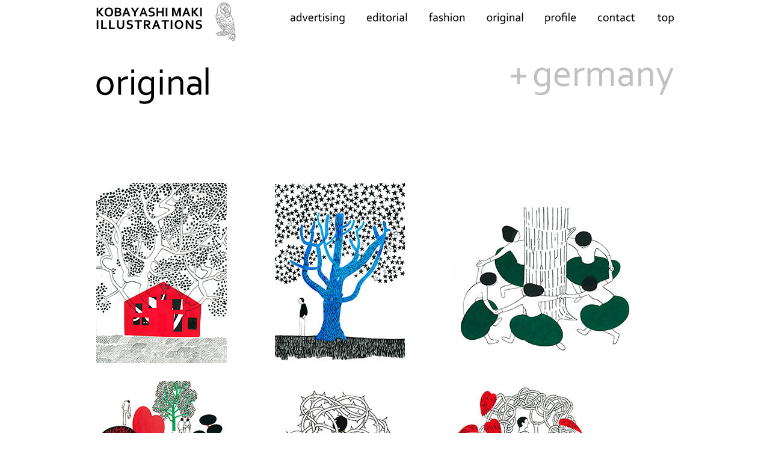

--- FILE ---
content_type: text/html
request_url: http://www.kobayashimaki.com/original.html
body_size: 9973
content:
<!DOCTYPE html PUBLIC "-//W3C//DTD XHTML 1.0 Transitional//EN" "http://www.w3.org/TR/xhtml1/DTD/xhtml1-transitional.dtd">
<html xmlns="http://www.w3.org/1999/xhtml">
<head>
<meta http-equiv="Content-Type" content="text/html; charset=utf-8" />
<title>小林マキ イラストレーションズ オリジナル KOBAYASHI MAKI ILLUSTRATIONS works original</title>
<meta name="description" content="イラストレーター小林マキ：オリジナル作品、近作を紹介しています。" />
<meta name="keywords" content="original,オリジナル" />
<meta name="viewport" content="width=device-width" />
<link href="css/common.css" rel="stylesheet" type="text/css" />
<!-- スマートフォン -->
<link href="css/smart.css" rel="stylesheet" type="text/css" media="only screen and (min-width:0px) and (max-width:640px)" />
<link rel="stylesheet" type="text/css" href="css/jquery.fancybox.css" />
<script src="js/cntct.js" type="text/javascript"></script>
</head>

<body>
<div id="wrapper">
  <div id="maincontents" class="original">
    <div id="subheader">
      <div id="submenu">
        <ul>
          <li id="item01"><a href="advertisement.html">advertisement</a></li>
          <li id="item02"><a href="editorial.html">editorial</a></li>
          <li id="item03"><a href="fashion.html">fashion</a></li>
          <li id="item04"><a href="original.html">original</a></li>
          <li id="item05"><a href="profile.html">profile</a></li>
          <li id="item06">
            <script type="text/javascript">cntctem()</script>
            <noscript>
              <a href="contact.html">contact</a>
            </noscript>
          </li>
          <li id="item07"><a href="index.html">top</a></li>
        </ul>
      </div>
      <h2>KOBAYASHI MAKI ILLUSTRATIONS</h2>
    </div>
    <div class="subnavi flash"><a href="germany.html"><img src="images/germanynext.gif" alt="germany" width="271" height="47" class="right" /></a><img src="images/original.gif" alt="original" width="187" height="61" class="marginsub" /></div>
    <div id="thumbnails" class="flash">
    <div class="column paddingbtm80"><a href="images/orig01.jpg" data-fancybox="original"><img src="images/orig01_s.jpg" alt="original" width="217" height="300" class="margin_r80" /></a><a href="images/orig02.jpg" data-fancybox="original"><img src="images/orig02_s.jpg" alt="original" width="216" height="300" class="margin_r80" /></a><a href="images/orig03.jpg" data-fancybox="original"><img src="images/orig03_s.jpg" alt="original" width="300" height="300" /></a><a href="images/orig04.jpg" data-fancybox="original"><img src="images/orig04_s.jpg" alt="original" width="212" height="300" class="margin_r80 margintop30" /></a><a href="images/orig05.jpg" data-fancybox="original"><img src="images/orig05_s.jpg" alt="original" width="220" height="300" class="margin_r80" /></a><a href="images/orig06.jpg" data-fancybox="original"><img src="images/orig06_s.jpg" width="227" height="300" alt="original" /></a><a href="images/orig07.jpg" data-fancybox="original"><img src="images/orig07_s.jpg" alt="original" width="301" height="300" class="margin_r80 margintop30" /></a><a href="images/orig08.jpg" data-fancybox="original"><img src="images/orig08_s.jpg" alt="original" width="212" height="300" class="margin_r80" /></a><a href="images/orig09.jpg" data-fancybox="original"><img src="images/orig09_s.jpg" alt="original" width="297" height="210" class="margin_r80 margintop30" /></a><a href="images/orig10.jpg" data-fancybox="original"><img src="images/orig10_s.jpg" alt="original" width="297" height="210" class="margin_r80" /></a><a href="images/orig11.jpg" data-fancybox="original"><img src="images/orig11_s.jpg" alt="original" width="300" height="300" class="margin_r80 margintop30" /></a></div>
  </div>
  <div class="column paddingbtm80"><a href="images/angel3.jpg" data-fancybox="original"><img src="images/angel3_s.jpg" alt="original" width="226" height="310" class="margin_r40" /></a><a href="images/sunnyday.jpg" data-fancybox="original"><img src="images/sunnyday_s.jpg" alt="original" width="314" height="210" class="margin_r40" /></a><a href="images/green.jpg" data-fancybox="original"><img src="images/green_s.jpg" width="281" height="210" alt="original" /></a></div>
  <div class="column paddingbtm80"><a href="images/rain.jpg" data-fancybox="original"><img src="images/rain_s.jpg" alt="original" width="200" height="300" class="margin_r26" /></a><a href="images/2015christmas03.jpg" data-fancybox="original"><img src="images/2015christmas03_s.jpg" alt="original" width="210" height="210" class="margin_r26" /></a><a href="images/hello2.jpg" data-fancybox="original"><img src="images/hello2_s.jpg" alt="original" width="260" height="172" class="margin_r26" /></a><a href="images/music_b.jpg" data-fancybox="original"><img src="images/music_b_s.jpg" alt="original" width="190" height="300" /></a></div>
  <div class="column paddingbtm80"><a href="images/frower.jpg" data-fancybox="original"><img src="images/frower_s.jpg" alt="original" width="211" height="300" class="margin_r26" /></a><a href="images/jewelbeetle.jpg" data-fancybox="original"><img src="images/jewelbeetle_s.jpg" alt="original" width="278" height="210" class="margin_r26" /></a><a href="images/hakusai-g.jpg" data-fancybox="original"><img src="images/hakusai-g_s.jpg" alt="original" width="206" height="300" class="margin_r26" /></a><a href="images/tryangle-py.jpg" data-fancybox="original"><img src="images/tryangle-py_s.jpg" alt="original" width="183" height="300" /></a></div>
  <div class="column paddingbtm80"><a href="images/land.jpg" data-fancybox="original"><img src="images/land_s.jpg" alt="original" width="306" height="210" class="margin_r80" /></a><a href="images/piano.jpg" data-fancybox="original"><img src="images/piano_s.jpg" alt="original" width="210" height="210" class="margin_r80" /></a><a href="images/2015christmas.jpg" data-fancybox="original"><img src="images/2015christmas_s.jpg" alt="original" width="248" height="300" /></a></div>
  <div id="thumbnails2" class="flash">
    <div class="column paddingbtm80"><a href="images/angel3.jpg" data-fancybox="original"><img src="images/angel3_s.jpg" alt="original" width="226" height="310" class="margin_r40" /></a><a href="images/sunnyday.jpg" data-fancybox="original"><img src="images/sunnyday_s.jpg" alt="original" width="314" height="210" class="margin_r40" /></a><a href="images/green.jpg" data-fancybox="original"><img src="images/green_s.jpg" width="281" height="210" alt="original" /></a></div>
    <div class="column paddingbtm80"><a href="images/rain.jpg" data-fancybox="original"><img src="images/rain_s.jpg" alt="original" width="200" height="300" class="margin_r26" /></a><a href="images/2015christmas03.jpg" data-fancybox="original"><img src="images/2015christmas03_s.jpg" alt="original" width="210" height="210" class="margin_r26" /></a><a href="images/hello2.jpg" data-fancybox="original"><img src="images/hello2_s.jpg" alt="original" width="260" height="172" class="margin_r26" /></a><a href="images/music_b.jpg" data-fancybox="original"><img src="images/music_b_s.jpg" alt="original" width="190" height="300" /></a></div>
    <div class="column paddingbtm80"><a href="images/frower.jpg" data-fancybox="original"><img src="images/frower_s.jpg" alt="original" width="211" height="300" class="margin_r26" /></a><a href="images/jewelbeetle.jpg" data-fancybox="original"><img src="images/jewelbeetle_s.jpg" alt="original" width="278" height="210" class="margin_r26" /></a><a href="images/hakusai-g.jpg" data-fancybox="original"><img src="images/hakusai-g_s.jpg" alt="original" width="206" height="300" class="margin_r26" /></a><a href="images/tryangle-py.jpg" data-fancybox="original"><img src="images/tryangle-py_s.jpg" alt="original" width="183" height="300" /></a></div>
    <div class="column paddingbtm80"><a href="images/land.jpg" data-fancybox="original"><img src="images/land_s.jpg" alt="original" width="306" height="210" class="margin_r80" /></a><a href="images/piano.jpg" data-fancybox="original"><img src="images/piano_s.jpg" alt="original" width="210" height="210" class="margin_r80" /></a><a href="images/2015christmas.jpg" data-fancybox="original"><img src="images/2015christmas_s.jpg" alt="original" width="248" height="300" /></a></div>
    <div class="column paddingbtm80"><a href="images/tambourine-o.jpg" data-fancybox="original"><img src="images/tambourine-o_s.jpg" alt="original" width="226" height="300" class="margin_r80" /></a><a href="images/guteidee.jpg" data-fancybox="original"><img src="images/guteidee_s.jpg" alt="original" width="243" height="260" class="margin_r80" /></a><a href="images/supermoon.jpg" data-fancybox="original"><img src="images/supermoon_s.jpg" width="293" height="210" alt="original" /></a></div>
  </div>
  <div class="flash"><a href="germany.html"><img src="images/germanynext.gif" alt="germany" width="271" height="47" class="right flash" /></a></div>
  <div id="footer" class="subpage clear">copyright 2016&copy; kobayashi maki all rights reserved.</div>
  <p id="back-top"><a href="#top"><span></span></a></p>
  </div>
</div>

<script src="js/jquery-3.2.1.min.js"></script>
<script src="js/jquery.fancybox.min.js"></script>
<script src="js/common.js" type="text/javascript"></script>
<script>
	$(document).ready(function(){
		//fancybox
		$('[data-fancybox]').fancybox({
			hash: false, //hashタグをつけなくする
			loop: false,
			transitionEffect: 'fade',
			buttons : [
	        	'fullScreen',
	        	'close'
	    	]
		});
	});
	
	// hide #back-top first
	$("#back-top").hide();
	
	// fade in #back-top
	$(function () {
		$(window).scroll(function () {
			if ($(this).scrollTop() > 100) {
				$('#back-top').fadeIn();
			} else {
				$('#back-top').fadeOut();
			}
		});

		// scroll body to 0px on click
		$('#back-top a').click(function () {
			$('body,html').animate({
				scrollTop: 0
			}, 800);
			return false;
		});
	});

	getFlash();
</script>

</body>
</html>


--- FILE ---
content_type: text/css
request_url: http://www.kobayashimaki.com/css/common.css
body_size: 7011
content:
@charset "utf-8";
* {
	margin: 0px;
	padding: 0px;
	text-decoration: none;
	list-style-type: none;
}
body {
	font-size: small;
	line-height: 150%;
	font-family: "ヒラギノ角ゴ Pro W3", "Hiragino Kaku Gothic Pro", "メイリオ", Meiryo, Osaka, "ＭＳ Ｐゴシック", "MS PGothic", sans-serif;
}

#maincontents {
	width: 960px;
	margin-right: auto;
	margin-left: auto;
	border-top-style: none;
	border-right-style: none;
	border-bottom-style: none;
	border-left-style: none;
}
#maincontents.toppage {
	background-image: url(../images/topimage.jpg);
	background-repeat: no-repeat;
}
#maincontents.fashion {
	background-image: url(../images/ad_back.jpg);
	background-repeat: no-repeat;
	background-position: right 100px;
}
#header.topimg {
	/* [disabled]background-image: url(../images/overlayimg.png); */
	/* [disabled]background-repeat: no-repeat; */
	/* [disabled]background-position: 0px 12px; */
	/* [disabled]height: 714px; */
}
#header h1 {
	/* [disabled]background-image: url(../images/sitetitle.png); */
	/* [disabled]background-repeat: no-repeat; */
	height: 80px;
	width: 600px;
	margin-left:auto;
	margin-right:auto;
	/* [disabled]text-indent: -9999px; */
	/*margin-bottom: 280px; */
	/* [disabled]background-position: 0px 258px; */
	text-align:center;
	padding-top: 590px;
	font-size: small;
	font-weight: normal;
}
#menu {
	height: 24px;
	width: 849px;
	margin-left: 65px;
}

#menu a {
	height: 24px;
	display: block;
	background:url(../images/topmenu.png);
	background-repeat: no-repeat;
	list-style-type: none;
}
#menu li {
	text-indent: -9999px;
	display: block;
	float: left;
	margin-right: 70px;
}

#menu #item01 {height: 24px;width: 109px;}
#menu #item02 {height: 24px;width: 81px;}
#menu #item03 {height: 24px;width: 72px;}
#menu #item04 {height: 24px;width: 72px;}
#menu #item05 {height: 24px;width: 62px;}
#menu #item06 {height: 24px;width: 74px; margin-right:0px;}

#menu #item01 a{height: 24px;width: 109px;}
#menu #item02 a{height: 24px;width: 81px; background-position:-110px 0px;}
#menu #item03 a{height: 24px;width: 72px; background-position:-192px 0px;}
#menu #item04 a{height: 24px;width: 72px; background-position:-266px 0px;}
#menu #item05 a{height: 24px;width: 62px; background-position:-341px 0px;}
#menu #item06 a{height: 24px;width: 74px; background-position:-404px 0px;}

#menu #item01 a:hover{height: 24px;width: 109px; background-position:0px -24px;}
#menu #item02 a:hover{height: 24px;width: 81px; background-position:-110px -24px;}
#menu #item03 a:hover{height: 24px;width: 72px; background-position:-192px -24px;}
#menu #item04 a:hover{height: 24px;width: 72px; background-position:-266px -24px;}
#menu #item05 a:hover{height: 24px;width: 62px; background-position:-341px -24px;}
#menu #item06 a:hover{height: 24px;width: 74px; background-position:-404px -24px;}
#news {
	background-image: url(../images/newsmark.gif);
	background-repeat: no-repeat;
	padding-top: 23px;
	margin-bottom: 116px;
	margin-top: 98px;
}
#newsmain {
	border-top-width: 1px;
	border-bottom-width: 1px;
	border-top-style: solid;
	border-bottom-style: solid;
	border-top-color: #666;
	border-bottom-color: #666;
	padding-right:45px;
	padding-left:145px;
	padding-top:34px;
	padding-bottom:34px;
}



#contentsbody {
	width: 818px;
	margin-right: auto;
	margin-left: auto;
}
#newsmain li {
	list-style-image: url(../images/disc.gif);
	margin-bottom: 0.4em;
}

#footer {
	height: 16px;
	width: 818px;
	margin-right: auto;
	margin-bottom: 20px;
	margin-left: auto;
	padding-top: 80px;
	background-image: url(../images/sitemark.gif);
	background-repeat: no-repeat;
	background-position: right bottom;
}
#subheader {
	background-image: url(../images/sitemarklite.gif);
	background-repeat: no-repeat;
	background-position: 198px 0px;
	height: 65px;
	margin-bottom: 43px;
	margin-top: 4px;
}

#subheader h2 {
	background-image: url(../images/sitetitle.gif);
	background-repeat: no-repeat;
	background-position: 0px 8px;
	height: 65px;
	width: 176px;
	text-indent: -9999px;
}
#submenu {
	float:right;
	height: 20px;
	width: 637px;
	margin-top:17px;
}

#submenu a {
	height: 20px;
	display: block;
	background:url(../images/submenu.png);
	background-repeat: no-repeat;
	list-style-type: none;
}
#submenu li {
	text-indent: -9999px;
	display: block;
	float: left;
	margin-right: 36px;
}

#submenu #item01 {height: 20px;width: 90px;}
#submenu #item02 {height: 20px;width: 68px;}
#submenu #item03 {height: 20px;width: 60px;}
#submenu #item04 {height: 20px;width: 61px;}
#submenu #item05 {height: 20px;width: 52px;}
#submenu #item06 {height: 20px;width: 62px;}
#submenu #item07 {height: 20px;width: 28px;margin-right: 0px;}

#submenu #item01 a{height: 20px;width: 90px;}
#submenu #item02 a{height: 20px;width: 68px;background-position:-91px 0px;}
#submenu #item03 a{height: 20px;width: 60px;background-position:-160px 0px;}
#submenu #item04 a{height: 20px;width: 61px;background-position:-221px 0px;}
#submenu #item05 a{height: 20px;width: 52px;background-position:-284px 0px;}
#submenu #item06 a{height: 20px;width: 62px;background-position:-337px 0px;}
#submenu #item07 a{height: 20px;width: 28px;background-position:-398px 0px;}

#submenu #item01 a:hover{height: 20px;width: 90px;background-position:0px -20px;}
#submenu #item02 a:hover{height: 20px;width: 68px;background-position:-91px -20px;}
#submenu #item03 a:hover{height: 20px;width: 60px;background-position:-160px -20px;}
#submenu #item04 a:hover{height: 20px;width: 61px;background-position:-221px -20px;}
#submenu #item05 a:hover{height: 20px;width: 52px;background-position:-284px -20px;}
#submenu #item06 a:hover{height: 20px;width: 62px;background-position:-337px -20px;}
#submenu #item07 a:hover{height: 20px;width: 28px;background-position:-398px -20px;}
#thumbnails {
	margin-top: 80px;
	margin-bottom: 125px;
}
#thumbnails .column {
	vertical-align: bottom;
	padding-top: 50px;
}
.captionhalf {
	width: 50%;
	margin-top: 34px;
	font-size: x-small;
}
.captionquart {
	width: 25%;
	margin-top: 34px;
	font-size: x-small;
}
.caption30 {
	width: 30%;
	margin-top: 34px;
	font-size: x-small;
}
.captionmargin300 {
	margin-left: 300px;
}
.subnavi {
	height: 62px;
}
.left {
	float: left;
}

.right {
	float: right;
}
.clear {
	clear: both;
}
.margin_r10 {
	margin-right: 10px;
}
.margin_r40 {
	margin-right: 40px;
}
.margin_r80 {
	margin-right: 80px;
}
.margin_r26 {
	margin-right: 26px;
}
.paddingbtm380 {
	margin-bottom: 380px;
}
.paddingbtm80 {
	margin-bottom: 80px;
}
.margintop200 {
	margin-top: 200px;
}

.margintop {
	margin-top: 10px;
}
.margintop30 {
	margin-top: 30px;
}
#footer.subpage {
	background-image: url(../images/footermark.gif);
	background-position: right bottom;
	margin-right: 0px;
	width: 960px;
	margin-left: 0px;
}

#back-top {
	position: fixed;
	bottom: 10px;
	margin-left: 0px;
	right: 10px;
}

#back-top a {
	width: 32px;
	display: block;
}

/* arrow icon (span tag) */
#back-top span {
	width: 32px;
	height: 126px;
	display: block;
	margin-bottom: 7px;
	background: url(../images/up-arrow.png) no-repeat;
}


--- FILE ---
content_type: text/css
request_url: http://www.kobayashimaki.com/css/smart.css
body_size: 4131
content:
@charset "utf-8";
body{
	font-size: medium;
	line-height: 150%;
}
#maincontents {
	width: 640px;
	margin-right: auto;
	margin-left: auto;
}
img{
max-width: 100%;
height: auto;
width /***/:auto;　
}
#maincontents.toppage {
	background-image: url(../images/topimagesm.jpg);
}
#maincontents.fashion{
	background-image: url(../images/ad_backsm.jpg);
	background-position: 400px 168px;
}
#header.topimg {
	background-image: url(../images/overlayimgsm.png);
	background-repeat: no-repeat;
	background-position: 0px 0px;
	height:auto;
}
#header h1 {
	/* [disabled]background-image: url(../images/sitetitle.png); */
	/* [disabled]background-repeat: no-repeat; */
	height: 36px;
	/* [disabled]width: 490px; */
	/* [disabled]margin-left: 68px; */
	/* [disabled]text-indent: -9999px; */
	margin-bottom: 0px;
	/* [disabled]background-position: 0px 123px; */
	padding-top: 400px;
}
#subheader{
	background-image:url(../images/smartsubtitle.gif);
	background-position:0px 0px;
	height:168px;
	margin-bottom:16px;
}
#subheader h2{
	background-image:none;
}
#menu,#submenu{
	width:640px;
	margin:0;
	padding:0;
	height:120px;
}
#submenu{
	padding-top:48px;
	float:none;
}
#menu li a,#submenu li a{
	background:url(../images/submenus.png);
}
#menu li,#submenu li{
	margin-right: 0px;
	height:57px;
}
#menu li a:link,#submenu li a:link{
	height: 57px;
}
#menu #item01,#submenu #item01{width:209px;height: 57px;}
#menu #item02,#submenu #item02{width:209px; height: 57px;}
#menu #item03,#submenu #item03{width:209px; height: 57px;}
#menu #item04{width:209px; height: 57px;}
#menu #item05{width:209px; height: 57px;}
#menu #item06{width:209px; height: 57px;}

#submenu #item04{width:157px; height: 57px;}
#submenu #item05{width:157px; height: 57px;}
#submenu #item06{width:157px; height: 57px;}
#submenu #item07{width:157px; height: 57px;}

#menu #item01 a,#submenu #item01 a{width:209px;height: 57px;}
#menu #item02 a,#submenu #item02 a{width:209px; height: 57px; background-position:-216px 0px;}
#menu #item03 a,#submenu #item03 a{width:209px; height: 57px; background-position:-429px 0px;}
#menu #item04 a{width:209px; height: 57px; background-position:0px -57px;}
#menu #item05 a{width:209px; height: 57px; background-position:-216px -57px;}
#menu #item06 a{width:209px; height: 57px; background-position:-429px -57px;}

#submenu #item04 a{width:157px; height: 57px; background-position:0px -114px;}
#submenu #item05 a{width:157px; height: 57px; background-position:-162px -114px;}
#submenu #item06 a{width:157px; height: 57px; background-position:-321px -114px;}
#submenu #item07 a{width:157px; height: 57px; background-position:-481px -114px;}

#menu #item01 a:hover,#submenu #item01 a:hover{width:209px;height: 57px; background-position:0px -171px;}
#menu #item02 a:hover,#submenu #item02 a:hover{width:209px; height: 57px; background-position:-216px -171px;}
#menu #item03 a:hover,#submenu #item03 a:hover{width:209px; height: 57px; background-position:-429px -171px;}
#menu #item04 a:hover{width:209px; height: 57px; background-position:0px -228px;}
#menu #item05 a:hover{width:209px; height: 57px; background-position:-216px -228px;}
#menu #item06 a:hover{width:209px; height: 57px; background-position:-429px -228px;}

#submenu #item04 a:hover{width:157px; height: 57px; background-position:0px -285px;}
#submenu #item05 a:hover{width:157px; height: 57px; background-position:-162px -285px;}
#submenu #item06 a:hover{width:157px; height: 57px; background-position:-321px -285px;}
#submenu #item07 a:hover{width:157px; height: 57px; background-position:-481px -285px;}

#thumbnails{
	width:620px;
	margin-left:auto;
	margin-right:auto;
	text-align:center;
}
#thumbnails img,.column img{
	margin-top:64px;
}
.captionhalf {
	width: 40%;
}
.captionhalf,.captionquart,.caption30{
	text-align:left;
}
.marginsub{
	margin-left:10px;
}
#contentsbody{
	width:600px;
}
#news{
	margin-top:36px;
	margin-bottom:36px;
}
#newsmain{
	padding-left:20px;
	padding-right:20px;
}
.captionhalf.paddingbtm80.right.margin_r80{
	margin-right:20px;
}

#footer,#footer.subpage{
	width:600px;
	margin-left:auto;
	margin-right:auto;
}
#back-top{
	visibility:hidden;
}

--- FILE ---
content_type: application/javascript
request_url: http://www.kobayashimaki.com/js/cntct.js
body_size: 397
content:
function cntctem(){
function convertMoji2_shtml(t){
var s="",moji="";
for(var i=0;i<t.length;i++){
moji=t.charCodeAt(i);
s +=String.fromCharCode(moji+1);
}
return s;
}
var em_shtml=convertMoji2_shtml(String.fromCharCode(117,110,102,100,107,63,106,110,97,96,120,96)+String.fromCharCode(114,103,104,108,96,106,104,45,98,110,108));
document.write("<a href=\"mai"+"lto:"+em_shtml+"\">contact</a>");
}


--- FILE ---
content_type: application/javascript
request_url: http://www.kobayashimaki.com/js/common.js
body_size: 767
content:
function getFlash() {
jQuery(function(){

	$('.flash a img').hover(
		function(){
			$(this).fadeTo(0, 0.5);
		},
		function(){
			$(this).fadeTo('first', 1);
		}
	);

});
};

function backTop() {
jQuery(document).ready(function() {
	// hide #back-top first
	$("#back-top").hide();
	
	// fade in #back-top
	$(function () {
		$(window).scroll(function () {
			if ($(this).scrollTop() > 200) {
				$('#back-top').fadeIn();
			} else {
				$('#back-top').fadeOut();
			}
		});
		
		$('#back-top a').hover(
		function(){
			$(this).fadeTo(0, 0.5);
		},
		function(){
			$(this).fadeTo('first', 1);
		}
	);

		// scroll body to 0px on click
		$('#back-top a').click(function () {
			$('body,html').animate({
				scrollTop: 0
			}, 800);
			return false;
		});
	});

});
};